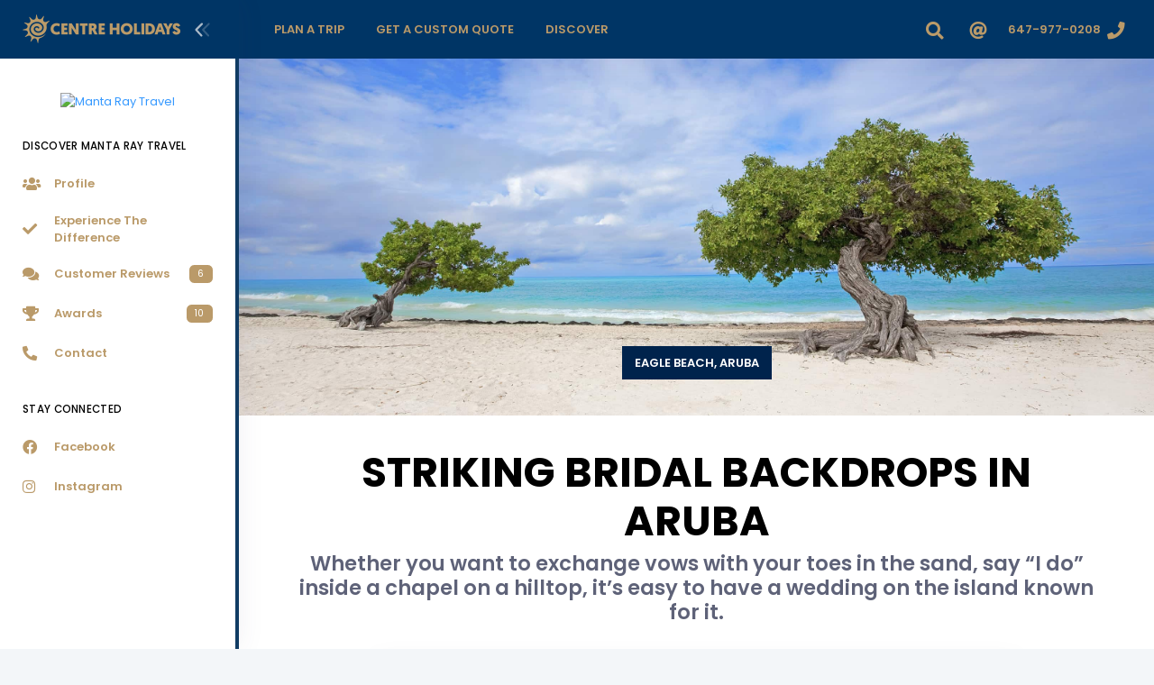

--- FILE ---
content_type: text/html; charset=utf-8
request_url: https://www.google.com/recaptcha/api2/aframe
body_size: 268
content:
<!DOCTYPE HTML><html><head><meta http-equiv="content-type" content="text/html; charset=UTF-8"></head><body><script nonce="ZUJC-J0E5C1y6knf2Y2t7Q">/** Anti-fraud and anti-abuse applications only. See google.com/recaptcha */ try{var clients={'sodar':'https://pagead2.googlesyndication.com/pagead/sodar?'};window.addEventListener("message",function(a){try{if(a.source===window.parent){var b=JSON.parse(a.data);var c=clients[b['id']];if(c){var d=document.createElement('img');d.src=c+b['params']+'&rc='+(localStorage.getItem("rc::a")?sessionStorage.getItem("rc::b"):"");window.document.body.appendChild(d);sessionStorage.setItem("rc::e",parseInt(sessionStorage.getItem("rc::e")||0)+1);localStorage.setItem("rc::h",'1769223179760');}}}catch(b){}});window.parent.postMessage("_grecaptcha_ready", "*");}catch(b){}</script></body></html>

--- FILE ---
content_type: text/css
request_url: https://mantaraytravel.centreholidays.com/metronic/v728/demo1/assets/css/themes/layout/header/menu/light.css
body_size: 2075
content:
@media (min-width: 992px) {
  .header-menu .menu-nav > .menu-item > .menu-link {
    background-color: none;
  }
  .header-menu .menu-nav > .menu-item > .menu-link .menu-icon.svg-icon svg g [fill] {
    -webkit-transition: fill 0.3s ease;
    transition: fill 0.3s ease;
  }
  .header-menu .menu-nav > .menu-item > .menu-link .menu-icon.svg-icon svg:hover g [fill] {
    -webkit-transition: fill 0.3s ease;
    transition: fill 0.3s ease;
  }
  .header-menu .menu-nav > .menu-item > .menu-link .menu-bullet.menu-bullet-dot > span {
    background-color: #B5B5C3;
  }
  .header-menu .menu-nav > .menu-item > .menu-link .menu-bullet.menu-bullet-line > span {
    background-color: #B5B5C3;
  }
  .header-menu .menu-nav > .menu-item > .menu-link .menu-text {
    color: #3F4254;
  }
  .header-menu .menu-nav > .menu-item > .menu-link .menu-arrow {
    color: #B5B5C3;
  }
  .header-menu .menu-nav > .menu-item.menu-item-active > .menu-link {
    background-color: none;
  }
  .header-menu .menu-nav > .menu-item.menu-item-active > .menu-link .menu-icon.svg-icon svg g [fill] {
    -webkit-transition: fill 0.3s ease;
    transition: fill 0.3s ease;
  }
  .header-menu .menu-nav > .menu-item.menu-item-active > .menu-link .menu-icon.svg-icon svg:hover g [fill] {
    -webkit-transition: fill 0.3s ease;
    transition: fill 0.3s ease;
  }
  .header-menu .menu-nav > .menu-item.menu-item-active > .menu-link .menu-bullet.menu-bullet-dot > span {
    background-color: #3699FF;
  }
  .header-menu .menu-nav > .menu-item.menu-item-active > .menu-link .menu-bullet.menu-bullet-line > span {
    background-color: #3699FF;
  }
  .header-menu .menu-nav > .menu-item.menu-item-active > .menu-link .menu-text {
    color: #3699FF;
  }
  .header-menu .menu-nav > .menu-item.menu-item-active > .menu-link > .menu-arrow {
    color: #3699FF;
  }
  .header-menu .menu-nav > .menu-item.menu-item-here > .menu-link {
    background-color: none;
  }
  .header-menu .menu-nav > .menu-item.menu-item-here > .menu-link .menu-icon.svg-icon svg g [fill] {
    -webkit-transition: fill 0.3s ease;
    transition: fill 0.3s ease;
  }
  .header-menu .menu-nav > .menu-item.menu-item-here > .menu-link .menu-icon.svg-icon svg:hover g [fill] {
    -webkit-transition: fill 0.3s ease;
    transition: fill 0.3s ease;
  }
  .header-menu .menu-nav > .menu-item.menu-item-here > .menu-link .menu-bullet.menu-bullet-dot > span {
    background-color: #3699FF;
  }
  .header-menu .menu-nav > .menu-item.menu-item-here > .menu-link .menu-bullet.menu-bullet-line > span {
    background-color: #3699FF;
  }
  .header-menu .menu-nav > .menu-item.menu-item-here > .menu-link .menu-text {
    color: #3699FF;
  }
  .header-menu .menu-nav > .menu-item.menu-item-here > .menu-link > .menu-arrow {
    color: #3699FF;
  }
  .header-menu .menu-nav > .menu-item:hover:not(.menu-item-here):not(.menu-item-active) > .menu-link, .header-menu .menu-nav > .menu-item.menu-item-hover:not(.menu-item-here):not(.menu-item-active) > .menu-link {
    background-color: none;
  }
  .header-menu .menu-nav > .menu-item:hover:not(.menu-item-here):not(.menu-item-active) > .menu-link .menu-icon.svg-icon svg g [fill], .header-menu .menu-nav > .menu-item.menu-item-hover:not(.menu-item-here):not(.menu-item-active) > .menu-link .menu-icon.svg-icon svg g [fill] {
    -webkit-transition: fill 0.3s ease;
    transition: fill 0.3s ease;
  }
  .header-menu .menu-nav > .menu-item:hover:not(.menu-item-here):not(.menu-item-active) > .menu-link .menu-icon.svg-icon svg:hover g [fill], .header-menu .menu-nav > .menu-item.menu-item-hover:not(.menu-item-here):not(.menu-item-active) > .menu-link .menu-icon.svg-icon svg:hover g [fill] {
    -webkit-transition: fill 0.3s ease;
    transition: fill 0.3s ease;
  }
  .header-menu .menu-nav > .menu-item:hover:not(.menu-item-here):not(.menu-item-active) > .menu-link .menu-bullet.menu-bullet-dot > span, .header-menu .menu-nav > .menu-item.menu-item-hover:not(.menu-item-here):not(.menu-item-active) > .menu-link .menu-bullet.menu-bullet-dot > span {
    background-color: #3699FF;
  }
  .header-menu .menu-nav > .menu-item:hover:not(.menu-item-here):not(.menu-item-active) > .menu-link .menu-bullet.menu-bullet-line > span, .header-menu .menu-nav > .menu-item.menu-item-hover:not(.menu-item-here):not(.menu-item-active) > .menu-link .menu-bullet.menu-bullet-line > span {
    background-color: #3699FF;
  }
  .header-menu .menu-nav > .menu-item:hover:not(.menu-item-here):not(.menu-item-active) > .menu-link .menu-text, .header-menu .menu-nav > .menu-item.menu-item-hover:not(.menu-item-here):not(.menu-item-active) > .menu-link .menu-text {
    color: #3699FF;
  }
  .header-menu .menu-nav > .menu-item:hover:not(.menu-item-here):not(.menu-item-active) > .menu-link > .menu-arrow, .header-menu .menu-nav > .menu-item.menu-item-hover:not(.menu-item-here):not(.menu-item-active) > .menu-link > .menu-arrow {
    color: #3699FF;
  }
  .header-menu .menu-nav > .menu-item .menu-submenu {
    background-color: #ffffff;
    -webkit-box-shadow: 0px 15px 50px 0px rgba(82, 63, 105, 0.15);
    box-shadow: 0px 15px 50px 0px rgba(82, 63, 105, 0.15);
  }
  .header-menu .menu-nav > .menu-item .menu-submenu > .menu-subnav > .menu-item > .menu-link .menu-icon {
    color: #B5B5C3;
  }
  .header-menu .menu-nav > .menu-item .menu-submenu > .menu-subnav > .menu-item > .menu-link .menu-icon.svg-icon svg g [fill] {
    -webkit-transition: fill 0.3s ease;
    transition: fill 0.3s ease;
    fill: #B5B5C3;
  }
  .header-menu .menu-nav > .menu-item .menu-submenu > .menu-subnav > .menu-item > .menu-link .menu-icon.svg-icon svg:hover g [fill] {
    -webkit-transition: fill 0.3s ease;
    transition: fill 0.3s ease;
  }
  .header-menu .menu-nav > .menu-item .menu-submenu > .menu-subnav > .menu-item > .menu-link .menu-bullet.menu-bullet-dot > span {
    background-color: #B5B5C3;
  }
  .header-menu .menu-nav > .menu-item .menu-submenu > .menu-subnav > .menu-item > .menu-link .menu-bullet.menu-bullet-line > span {
    background-color: #B5B5C3;
  }
  .header-menu .menu-nav > .menu-item .menu-submenu > .menu-subnav > .menu-item > .menu-link .menu-text {
    color: #3F4254;
  }
  .header-menu .menu-nav > .menu-item .menu-submenu > .menu-subnav > .menu-item > .menu-link .menu-arrow {
    color: #B5B5C3;
  }
  .header-menu .menu-nav > .menu-item .menu-submenu > .menu-subnav > .menu-item.menu-item-active > .menu-link {
    background-color: #F3F6F9;
  }
  .header-menu .menu-nav > .menu-item .menu-submenu > .menu-subnav > .menu-item.menu-item-active > .menu-link .menu-icon {
    color: #3699FF;
  }
  .header-menu .menu-nav > .menu-item .menu-submenu > .menu-subnav > .menu-item.menu-item-active > .menu-link .menu-icon.svg-icon svg g [fill] {
    -webkit-transition: fill 0.3s ease;
    transition: fill 0.3s ease;
    fill: #3699FF;
  }
  .header-menu .menu-nav > .menu-item .menu-submenu > .menu-subnav > .menu-item.menu-item-active > .menu-link .menu-icon.svg-icon svg:hover g [fill] {
    -webkit-transition: fill 0.3s ease;
    transition: fill 0.3s ease;
  }
  .header-menu .menu-nav > .menu-item .menu-submenu > .menu-subnav > .menu-item.menu-item-active > .menu-link .menu-bullet.menu-bullet-dot > span {
    background-color: #3699FF;
  }
  .header-menu .menu-nav > .menu-item .menu-submenu > .menu-subnav > .menu-item.menu-item-active > .menu-link .menu-bullet.menu-bullet-line > span {
    background-color: #3699FF;
  }
  .header-menu .menu-nav > .menu-item .menu-submenu > .menu-subnav > .menu-item.menu-item-active > .menu-link .menu-text {
    color: #3699FF;
  }
  .header-menu .menu-nav > .menu-item .menu-submenu > .menu-subnav > .menu-item.menu-item-active > .menu-link > .menu-arrow {
    color: #3699FF;
  }
  .header-menu .menu-nav > .menu-item .menu-submenu > .menu-subnav > .menu-item.menu-item-here > .menu-link {
    background-color: #F3F6F9;
  }
  .header-menu .menu-nav > .menu-item .menu-submenu > .menu-subnav > .menu-item.menu-item-here > .menu-link .menu-icon {
    color: #3699FF;
  }
  .header-menu .menu-nav > .menu-item .menu-submenu > .menu-subnav > .menu-item.menu-item-here > .menu-link .menu-icon.svg-icon svg g [fill] {
    -webkit-transition: fill 0.3s ease;
    transition: fill 0.3s ease;
    fill: #3699FF;
  }
  .header-menu .menu-nav > .menu-item .menu-submenu > .menu-subnav > .menu-item.menu-item-here > .menu-link .menu-icon.svg-icon svg:hover g [fill] {
    -webkit-transition: fill 0.3s ease;
    transition: fill 0.3s ease;
  }
  .header-menu .menu-nav > .menu-item .menu-submenu > .menu-subnav > .menu-item.menu-item-here > .menu-link .menu-bullet.menu-bullet-dot > span {
    background-color: #3699FF;
  }
  .header-menu .menu-nav > .menu-item .menu-submenu > .menu-subnav > .menu-item.menu-item-here > .menu-link .menu-bullet.menu-bullet-line > span {
    background-color: #3699FF;
  }
  .header-menu .menu-nav > .menu-item .menu-submenu > .menu-subnav > .menu-item.menu-item-here > .menu-link .menu-text {
    color: #3699FF;
  }
  .header-menu .menu-nav > .menu-item .menu-submenu > .menu-subnav > .menu-item.menu-item-here > .menu-link > .menu-arrow {
    color: #3699FF;
  }
  .header-menu .menu-nav > .menu-item .menu-submenu > .menu-subnav > .menu-item:hover:not(.menu-item-here):not(.menu-item-active) > .menu-link, .header-menu .menu-nav > .menu-item .menu-submenu > .menu-subnav > .menu-item.menu-item-hover:not(.menu-item-here):not(.menu-item-active) > .menu-link {
    background-color: #F3F6F9;
  }
  .header-menu .menu-nav > .menu-item .menu-submenu > .menu-subnav > .menu-item:hover:not(.menu-item-here):not(.menu-item-active) > .menu-link .menu-icon, .header-menu .menu-nav > .menu-item .menu-submenu > .menu-subnav > .menu-item.menu-item-hover:not(.menu-item-here):not(.menu-item-active) > .menu-link .menu-icon {
    color: #3699FF;
  }
  .header-menu .menu-nav > .menu-item .menu-submenu > .menu-subnav > .menu-item:hover:not(.menu-item-here):not(.menu-item-active) > .menu-link .menu-icon.svg-icon svg g [fill], .header-menu .menu-nav > .menu-item .menu-submenu > .menu-subnav > .menu-item.menu-item-hover:not(.menu-item-here):not(.menu-item-active) > .menu-link .menu-icon.svg-icon svg g [fill] {
    -webkit-transition: fill 0.3s ease;
    transition: fill 0.3s ease;
    fill: #3699FF;
  }
  .header-menu .menu-nav > .menu-item .menu-submenu > .menu-subnav > .menu-item:hover:not(.menu-item-here):not(.menu-item-active) > .menu-link .menu-icon.svg-icon svg:hover g [fill], .header-menu .menu-nav > .menu-item .menu-submenu > .menu-subnav > .menu-item.menu-item-hover:not(.menu-item-here):not(.menu-item-active) > .menu-link .menu-icon.svg-icon svg:hover g [fill] {
    -webkit-transition: fill 0.3s ease;
    transition: fill 0.3s ease;
  }
  .header-menu .menu-nav > .menu-item .menu-submenu > .menu-subnav > .menu-item:hover:not(.menu-item-here):not(.menu-item-active) > .menu-link .menu-bullet.menu-bullet-dot > span, .header-menu .menu-nav > .menu-item .menu-submenu > .menu-subnav > .menu-item.menu-item-hover:not(.menu-item-here):not(.menu-item-active) > .menu-link .menu-bullet.menu-bullet-dot > span {
    background-color: #3699FF;
  }
  .header-menu .menu-nav > .menu-item .menu-submenu > .menu-subnav > .menu-item:hover:not(.menu-item-here):not(.menu-item-active) > .menu-link .menu-bullet.menu-bullet-line > span, .header-menu .menu-nav > .menu-item .menu-submenu > .menu-subnav > .menu-item.menu-item-hover:not(.menu-item-here):not(.menu-item-active) > .menu-link .menu-bullet.menu-bullet-line > span {
    background-color: #3699FF;
  }
  .header-menu .menu-nav > .menu-item .menu-submenu > .menu-subnav > .menu-item:hover:not(.menu-item-here):not(.menu-item-active) > .menu-link .menu-text, .header-menu .menu-nav > .menu-item .menu-submenu > .menu-subnav > .menu-item.menu-item-hover:not(.menu-item-here):not(.menu-item-active) > .menu-link .menu-text {
    color: #3699FF;
  }
  .header-menu .menu-nav > .menu-item .menu-submenu > .menu-subnav > .menu-item:hover:not(.menu-item-here):not(.menu-item-active) > .menu-link > .menu-arrow, .header-menu .menu-nav > .menu-item .menu-submenu > .menu-subnav > .menu-item.menu-item-hover:not(.menu-item-here):not(.menu-item-active) > .menu-link > .menu-arrow {
    color: #3699FF;
  }
  .header-menu .menu-nav > .menu-item .menu-submenu > .menu-subnav .menu-content > .menu-item {
    border-right: 1px solid #EBEDF3;
  }
  .header-menu .menu-nav > .menu-item .menu-submenu > .menu-subnav .menu-content .menu-heading > .menu-text {
    color: #181C32;
  }
  .header-menu .menu-nav > .menu-item .menu-submenu > .menu-subnav .menu-content .menu-heading > .menu-icon {
    color: #B5B5C3;
  }
  .header-menu .menu-nav > .menu-item .menu-submenu > .menu-subnav .menu-content .menu-inner > .menu-item > .menu-link .menu-icon {
    color: #B5B5C3;
  }
  .header-menu .menu-nav > .menu-item .menu-submenu > .menu-subnav .menu-content .menu-inner > .menu-item > .menu-link .menu-icon.svg-icon svg g [fill] {
    -webkit-transition: fill 0.3s ease;
    transition: fill 0.3s ease;
    fill: #B5B5C3;
  }
  .header-menu .menu-nav > .menu-item .menu-submenu > .menu-subnav .menu-content .menu-inner > .menu-item > .menu-link .menu-icon.svg-icon svg:hover g [fill] {
    -webkit-transition: fill 0.3s ease;
    transition: fill 0.3s ease;
  }
  .header-menu .menu-nav > .menu-item .menu-submenu > .menu-subnav .menu-content .menu-inner > .menu-item > .menu-link .menu-bullet.menu-bullet-dot > span {
    background-color: #B5B5C3;
  }
  .header-menu .menu-nav > .menu-item .menu-submenu > .menu-subnav .menu-content .menu-inner > .menu-item > .menu-link .menu-bullet.menu-bullet-line > span {
    background-color: #B5B5C3;
  }
  .header-menu .menu-nav > .menu-item .menu-submenu > .menu-subnav .menu-content .menu-inner > .menu-item > .menu-link .menu-text {
    color: #3F4254;
  }
  .header-menu .menu-nav > .menu-item .menu-submenu > .menu-subnav .menu-content .menu-inner > .menu-item > .menu-link .menu-arrow {
    color: #B5B5C3;
  }
  .header-menu .menu-nav > .menu-item .menu-submenu > .menu-subnav .menu-content .menu-inner > .menu-item.menu-item-active > .menu-link {
    background-color: #F3F6F9;
  }
  .header-menu .menu-nav > .menu-item .menu-submenu > .menu-subnav .menu-content .menu-inner > .menu-item.menu-item-active > .menu-link .menu-icon {
    color: #3699FF;
  }
  .header-menu .menu-nav > .menu-item .menu-submenu > .menu-subnav .menu-content .menu-inner > .menu-item.menu-item-active > .menu-link .menu-icon.svg-icon svg g [fill] {
    -webkit-transition: fill 0.3s ease;
    transition: fill 0.3s ease;
    fill: #3699FF;
  }
  .header-menu .menu-nav > .menu-item .menu-submenu > .menu-subnav .menu-content .menu-inner > .menu-item.menu-item-active > .menu-link .menu-icon.svg-icon svg:hover g [fill] {
    -webkit-transition: fill 0.3s ease;
    transition: fill 0.3s ease;
  }
  .header-menu .menu-nav > .menu-item .menu-submenu > .menu-subnav .menu-content .menu-inner > .menu-item.menu-item-active > .menu-link .menu-bullet.menu-bullet-dot > span {
    background-color: #3699FF;
  }
  .header-menu .menu-nav > .menu-item .menu-submenu > .menu-subnav .menu-content .menu-inner > .menu-item.menu-item-active > .menu-link .menu-bullet.menu-bullet-line > span {
    background-color: #3699FF;
  }
  .header-menu .menu-nav > .menu-item .menu-submenu > .menu-subnav .menu-content .menu-inner > .menu-item.menu-item-active > .menu-link .menu-text {
    color: #3699FF;
  }
  .header-menu .menu-nav > .menu-item .menu-submenu > .menu-subnav .menu-content .menu-inner > .menu-item.menu-item-active > .menu-link > .menu-arrow {
    color: #3699FF;
  }
  .header-menu .menu-nav > .menu-item .menu-submenu > .menu-subnav .menu-content .menu-inner > .menu-item.menu-item-here > .menu-link {
    background-color: #F3F6F9;
  }
  .header-menu .menu-nav > .menu-item .menu-submenu > .menu-subnav .menu-content .menu-inner > .menu-item.menu-item-here > .menu-link .menu-icon {
    color: #3699FF;
  }
  .header-menu .menu-nav > .menu-item .menu-submenu > .menu-subnav .menu-content .menu-inner > .menu-item.menu-item-here > .menu-link .menu-icon.svg-icon svg g [fill] {
    -webkit-transition: fill 0.3s ease;
    transition: fill 0.3s ease;
    fill: #3699FF;
  }
  .header-menu .menu-nav > .menu-item .menu-submenu > .menu-subnav .menu-content .menu-inner > .menu-item.menu-item-here > .menu-link .menu-icon.svg-icon svg:hover g [fill] {
    -webkit-transition: fill 0.3s ease;
    transition: fill 0.3s ease;
  }
  .header-menu .menu-nav > .menu-item .menu-submenu > .menu-subnav .menu-content .menu-inner > .menu-item.menu-item-here > .menu-link .menu-bullet.menu-bullet-dot > span {
    background-color: #3699FF;
  }
  .header-menu .menu-nav > .menu-item .menu-submenu > .menu-subnav .menu-content .menu-inner > .menu-item.menu-item-here > .menu-link .menu-bullet.menu-bullet-line > span {
    background-color: #3699FF;
  }
  .header-menu .menu-nav > .menu-item .menu-submenu > .menu-subnav .menu-content .menu-inner > .menu-item.menu-item-here > .menu-link .menu-text {
    color: #3699FF;
  }
  .header-menu .menu-nav > .menu-item .menu-submenu > .menu-subnav .menu-content .menu-inner > .menu-item.menu-item-here > .menu-link > .menu-arrow {
    color: #3699FF;
  }
  .header-menu .menu-nav > .menu-item .menu-submenu > .menu-subnav .menu-content .menu-inner > .menu-item:hover:not(.menu-item-here):not(.menu-item-active) > .menu-link, .header-menu .menu-nav > .menu-item .menu-submenu > .menu-subnav .menu-content .menu-inner > .menu-item.menu-item-hover:not(.menu-item-here):not(.menu-item-active) > .menu-link {
    background-color: #F3F6F9;
  }
  .header-menu .menu-nav > .menu-item .menu-submenu > .menu-subnav .menu-content .menu-inner > .menu-item:hover:not(.menu-item-here):not(.menu-item-active) > .menu-link .menu-icon, .header-menu .menu-nav > .menu-item .menu-submenu > .menu-subnav .menu-content .menu-inner > .menu-item.menu-item-hover:not(.menu-item-here):not(.menu-item-active) > .menu-link .menu-icon {
    color: #3699FF;
  }
  .header-menu .menu-nav > .menu-item .menu-submenu > .menu-subnav .menu-content .menu-inner > .menu-item:hover:not(.menu-item-here):not(.menu-item-active) > .menu-link .menu-icon.svg-icon svg g [fill], .header-menu .menu-nav > .menu-item .menu-submenu > .menu-subnav .menu-content .menu-inner > .menu-item.menu-item-hover:not(.menu-item-here):not(.menu-item-active) > .menu-link .menu-icon.svg-icon svg g [fill] {
    -webkit-transition: fill 0.3s ease;
    transition: fill 0.3s ease;
    fill: #3699FF;
  }
  .header-menu .menu-nav > .menu-item .menu-submenu > .menu-subnav .menu-content .menu-inner > .menu-item:hover:not(.menu-item-here):not(.menu-item-active) > .menu-link .menu-icon.svg-icon svg:hover g [fill], .header-menu .menu-nav > .menu-item .menu-submenu > .menu-subnav .menu-content .menu-inner > .menu-item.menu-item-hover:not(.menu-item-here):not(.menu-item-active) > .menu-link .menu-icon.svg-icon svg:hover g [fill] {
    -webkit-transition: fill 0.3s ease;
    transition: fill 0.3s ease;
  }
  .header-menu .menu-nav > .menu-item .menu-submenu > .menu-subnav .menu-content .menu-inner > .menu-item:hover:not(.menu-item-here):not(.menu-item-active) > .menu-link .menu-bullet.menu-bullet-dot > span, .header-menu .menu-nav > .menu-item .menu-submenu > .menu-subnav .menu-content .menu-inner > .menu-item.menu-item-hover:not(.menu-item-here):not(.menu-item-active) > .menu-link .menu-bullet.menu-bullet-dot > span {
    background-color: #3699FF;
  }
  .header-menu .menu-nav > .menu-item .menu-submenu > .menu-subnav .menu-content .menu-inner > .menu-item:hover:not(.menu-item-here):not(.menu-item-active) > .menu-link .menu-bullet.menu-bullet-line > span, .header-menu .menu-nav > .menu-item .menu-submenu > .menu-subnav .menu-content .menu-inner > .menu-item.menu-item-hover:not(.menu-item-here):not(.menu-item-active) > .menu-link .menu-bullet.menu-bullet-line > span {
    background-color: #3699FF;
  }
  .header-menu .menu-nav > .menu-item .menu-submenu > .menu-subnav .menu-content .menu-inner > .menu-item:hover:not(.menu-item-here):not(.menu-item-active) > .menu-link .menu-text, .header-menu .menu-nav > .menu-item .menu-submenu > .menu-subnav .menu-content .menu-inner > .menu-item.menu-item-hover:not(.menu-item-here):not(.menu-item-active) > .menu-link .menu-text {
    color: #3699FF;
  }
  .header-menu .menu-nav > .menu-item .menu-submenu > .menu-subnav .menu-content .menu-inner > .menu-item:hover:not(.menu-item-here):not(.menu-item-active) > .menu-link > .menu-arrow, .header-menu .menu-nav > .menu-item .menu-submenu > .menu-subnav .menu-content .menu-inner > .menu-item.menu-item-hover:not(.menu-item-here):not(.menu-item-active) > .menu-link > .menu-arrow {
    color: #3699FF;
  }
}
@media (max-width: 991.98px) {
  .header-menu-mobile {
    background-color: #ffffff;
  }
  .header-menu-mobile .menu-nav > .menu-item > .menu-heading .menu-text,
.header-menu-mobile .menu-nav > .menu-item > .menu-link .menu-text {
    color: #3F4254;
  }
  .header-menu-mobile .menu-nav > .menu-item > .menu-heading .menu-icon,
.header-menu-mobile .menu-nav > .menu-item > .menu-link .menu-icon {
    color: #B5B5C3;
  }
  .header-menu-mobile .menu-nav > .menu-item > .menu-heading .menu-icon.svg-icon svg g [fill],
.header-menu-mobile .menu-nav > .menu-item > .menu-link .menu-icon.svg-icon svg g [fill] {
    -webkit-transition: fill 0.3s ease;
    transition: fill 0.3s ease;
    fill: #B5B5C3;
  }
  .header-menu-mobile .menu-nav > .menu-item > .menu-heading .menu-icon.svg-icon svg:hover g [fill],
.header-menu-mobile .menu-nav > .menu-item > .menu-link .menu-icon.svg-icon svg:hover g [fill] {
    -webkit-transition: fill 0.3s ease;
    transition: fill 0.3s ease;
  }
  .header-menu-mobile .menu-nav > .menu-item > .menu-heading .menu-bullet.menu-bullet-dot > span,
.header-menu-mobile .menu-nav > .menu-item > .menu-link .menu-bullet.menu-bullet-dot > span {
    background-color: #B5B5C3;
  }
  .header-menu-mobile .menu-nav > .menu-item > .menu-heading .menu-bullet.menu-bullet-line > span,
.header-menu-mobile .menu-nav > .menu-item > .menu-link .menu-bullet.menu-bullet-line > span {
    background-color: #B5B5C3;
  }
  .header-menu-mobile .menu-nav > .menu-item > .menu-heading .menu-arrow,
.header-menu-mobile .menu-nav > .menu-item > .menu-link .menu-arrow {
    color: #B5B5C3;
  }
  .header-menu-mobile .menu-nav > .menu-item.menu-item-open {
    -webkit-transition: background-color 0.3s;
    transition: background-color 0.3s;
  }
  .header-menu-mobile .menu-nav > .menu-item.menu-item-open > .menu-heading,
.header-menu-mobile .menu-nav > .menu-item.menu-item-open > .menu-link {
    background-color: #F3F6F9;
  }
  .header-menu-mobile .menu-nav > .menu-item.menu-item-open > .menu-heading .menu-text,
.header-menu-mobile .menu-nav > .menu-item.menu-item-open > .menu-link .menu-text {
    color: #3699FF;
  }
  .header-menu-mobile .menu-nav > .menu-item.menu-item-open > .menu-heading .menu-icon,
.header-menu-mobile .menu-nav > .menu-item.menu-item-open > .menu-link .menu-icon {
    color: #3699FF;
  }
  .header-menu-mobile .menu-nav > .menu-item.menu-item-open > .menu-heading .menu-icon.svg-icon svg g [fill],
.header-menu-mobile .menu-nav > .menu-item.menu-item-open > .menu-link .menu-icon.svg-icon svg g [fill] {
    -webkit-transition: fill 0.3s ease;
    transition: fill 0.3s ease;
    fill: #3699FF;
  }
  .header-menu-mobile .menu-nav > .menu-item.menu-item-open > .menu-heading .menu-icon.svg-icon svg:hover g [fill],
.header-menu-mobile .menu-nav > .menu-item.menu-item-open > .menu-link .menu-icon.svg-icon svg:hover g [fill] {
    -webkit-transition: fill 0.3s ease;
    transition: fill 0.3s ease;
  }
  .header-menu-mobile .menu-nav > .menu-item.menu-item-open > .menu-heading .menu-bullet.menu-bullet-dot > span,
.header-menu-mobile .menu-nav > .menu-item.menu-item-open > .menu-link .menu-bullet.menu-bullet-dot > span {
    background-color: #3699FF;
  }
  .header-menu-mobile .menu-nav > .menu-item.menu-item-open > .menu-heading .menu-bullet.menu-bullet-line > span,
.header-menu-mobile .menu-nav > .menu-item.menu-item-open > .menu-link .menu-bullet.menu-bullet-line > span {
    background-color: #3699FF;
  }
  .header-menu-mobile .menu-nav > .menu-item.menu-item-open > .menu-heading .menu-arrow,
.header-menu-mobile .menu-nav > .menu-item.menu-item-open > .menu-link .menu-arrow {
    color: #3699FF;
  }
  .header-menu-mobile .menu-nav > .menu-item.menu-item-here {
    -webkit-transition: background-color 0.3s;
    transition: background-color 0.3s;
  }
  .header-menu-mobile .menu-nav > .menu-item.menu-item-here > .menu-heading,
.header-menu-mobile .menu-nav > .menu-item.menu-item-here > .menu-link {
    background-color: #F3F6F9;
  }
  .header-menu-mobile .menu-nav > .menu-item.menu-item-here > .menu-heading .menu-text,
.header-menu-mobile .menu-nav > .menu-item.menu-item-here > .menu-link .menu-text {
    color: #3699FF;
  }
  .header-menu-mobile .menu-nav > .menu-item.menu-item-here > .menu-heading .menu-icon,
.header-menu-mobile .menu-nav > .menu-item.menu-item-here > .menu-link .menu-icon {
    color: #3699FF;
  }
  .header-menu-mobile .menu-nav > .menu-item.menu-item-here > .menu-heading .menu-icon.svg-icon svg g [fill],
.header-menu-mobile .menu-nav > .menu-item.menu-item-here > .menu-link .menu-icon.svg-icon svg g [fill] {
    -webkit-transition: fill 0.3s ease;
    transition: fill 0.3s ease;
    fill: #3699FF;
  }
  .header-menu-mobile .menu-nav > .menu-item.menu-item-here > .menu-heading .menu-icon.svg-icon svg:hover g [fill],
.header-menu-mobile .menu-nav > .menu-item.menu-item-here > .menu-link .menu-icon.svg-icon svg:hover g [fill] {
    -webkit-transition: fill 0.3s ease;
    transition: fill 0.3s ease;
  }
  .header-menu-mobile .menu-nav > .menu-item.menu-item-here > .menu-heading .menu-bullet.menu-bullet-dot > span,
.header-menu-mobile .menu-nav > .menu-item.menu-item-here > .menu-link .menu-bullet.menu-bullet-dot > span {
    background-color: #3699FF;
  }
  .header-menu-mobile .menu-nav > .menu-item.menu-item-here > .menu-heading .menu-bullet.menu-bullet-line > span,
.header-menu-mobile .menu-nav > .menu-item.menu-item-here > .menu-link .menu-bullet.menu-bullet-line > span {
    background-color: #3699FF;
  }
  .header-menu-mobile .menu-nav > .menu-item.menu-item-here > .menu-heading .menu-arrow,
.header-menu-mobile .menu-nav > .menu-item.menu-item-here > .menu-link .menu-arrow {
    color: #3699FF;
  }
  .header-menu-mobile .menu-nav > .menu-item.menu-item-active {
    -webkit-transition: background-color 0.3s;
    transition: background-color 0.3s;
  }
  .header-menu-mobile .menu-nav > .menu-item.menu-item-active > .menu-heading,
.header-menu-mobile .menu-nav > .menu-item.menu-item-active > .menu-link {
    background-color: #F3F6F9;
  }
  .header-menu-mobile .menu-nav > .menu-item.menu-item-active > .menu-heading .menu-text,
.header-menu-mobile .menu-nav > .menu-item.menu-item-active > .menu-link .menu-text {
    color: #3699FF;
  }
  .header-menu-mobile .menu-nav > .menu-item.menu-item-active > .menu-heading .menu-icon,
.header-menu-mobile .menu-nav > .menu-item.menu-item-active > .menu-link .menu-icon {
    color: #3699FF;
  }
  .header-menu-mobile .menu-nav > .menu-item.menu-item-active > .menu-heading .menu-icon.svg-icon svg g [fill],
.header-menu-mobile .menu-nav > .menu-item.menu-item-active > .menu-link .menu-icon.svg-icon svg g [fill] {
    -webkit-transition: fill 0.3s ease;
    transition: fill 0.3s ease;
    fill: #3699FF;
  }
  .header-menu-mobile .menu-nav > .menu-item.menu-item-active > .menu-heading .menu-icon.svg-icon svg:hover g [fill],
.header-menu-mobile .menu-nav > .menu-item.menu-item-active > .menu-link .menu-icon.svg-icon svg:hover g [fill] {
    -webkit-transition: fill 0.3s ease;
    transition: fill 0.3s ease;
  }
  .header-menu-mobile .menu-nav > .menu-item.menu-item-active > .menu-heading .menu-bullet.menu-bullet-dot > span,
.header-menu-mobile .menu-nav > .menu-item.menu-item-active > .menu-link .menu-bullet.menu-bullet-dot > span {
    background-color: #3699FF;
  }
  .header-menu-mobile .menu-nav > .menu-item.menu-item-active > .menu-heading .menu-bullet.menu-bullet-line > span,
.header-menu-mobile .menu-nav > .menu-item.menu-item-active > .menu-link .menu-bullet.menu-bullet-line > span {
    background-color: #3699FF;
  }
  .header-menu-mobile .menu-nav > .menu-item.menu-item-active > .menu-heading .menu-arrow,
.header-menu-mobile .menu-nav > .menu-item.menu-item-active > .menu-link .menu-arrow {
    color: #3699FF;
  }
  .header-menu-mobile .menu-nav > .menu-item:not(.menu-item-parent):not(.menu-item-open):not(.menu-item-here):not(.menu-item-active):hover {
    -webkit-transition: background-color 0.3s;
    transition: background-color 0.3s;
  }
  .header-menu-mobile .menu-nav > .menu-item:not(.menu-item-parent):not(.menu-item-open):not(.menu-item-here):not(.menu-item-active):hover > .menu-heading,
.header-menu-mobile .menu-nav > .menu-item:not(.menu-item-parent):not(.menu-item-open):not(.menu-item-here):not(.menu-item-active):hover > .menu-link {
    background-color: #F3F6F9;
  }
  .header-menu-mobile .menu-nav > .menu-item:not(.menu-item-parent):not(.menu-item-open):not(.menu-item-here):not(.menu-item-active):hover > .menu-heading .menu-text,
.header-menu-mobile .menu-nav > .menu-item:not(.menu-item-parent):not(.menu-item-open):not(.menu-item-here):not(.menu-item-active):hover > .menu-link .menu-text {
    color: #3699FF;
  }
  .header-menu-mobile .menu-nav > .menu-item:not(.menu-item-parent):not(.menu-item-open):not(.menu-item-here):not(.menu-item-active):hover > .menu-heading .menu-icon,
.header-menu-mobile .menu-nav > .menu-item:not(.menu-item-parent):not(.menu-item-open):not(.menu-item-here):not(.menu-item-active):hover > .menu-link .menu-icon {
    color: #3699FF;
  }
  .header-menu-mobile .menu-nav > .menu-item:not(.menu-item-parent):not(.menu-item-open):not(.menu-item-here):not(.menu-item-active):hover > .menu-heading .menu-icon.svg-icon svg g [fill],
.header-menu-mobile .menu-nav > .menu-item:not(.menu-item-parent):not(.menu-item-open):not(.menu-item-here):not(.menu-item-active):hover > .menu-link .menu-icon.svg-icon svg g [fill] {
    -webkit-transition: fill 0.3s ease;
    transition: fill 0.3s ease;
    fill: #3699FF;
  }
  .header-menu-mobile .menu-nav > .menu-item:not(.menu-item-parent):not(.menu-item-open):not(.menu-item-here):not(.menu-item-active):hover > .menu-heading .menu-icon.svg-icon svg:hover g [fill],
.header-menu-mobile .menu-nav > .menu-item:not(.menu-item-parent):not(.menu-item-open):not(.menu-item-here):not(.menu-item-active):hover > .menu-link .menu-icon.svg-icon svg:hover g [fill] {
    -webkit-transition: fill 0.3s ease;
    transition: fill 0.3s ease;
  }
  .header-menu-mobile .menu-nav > .menu-item:not(.menu-item-parent):not(.menu-item-open):not(.menu-item-here):not(.menu-item-active):hover > .menu-heading .menu-bullet.menu-bullet-dot > span,
.header-menu-mobile .menu-nav > .menu-item:not(.menu-item-parent):not(.menu-item-open):not(.menu-item-here):not(.menu-item-active):hover > .menu-link .menu-bullet.menu-bullet-dot > span {
    background-color: #3699FF;
  }
  .header-menu-mobile .menu-nav > .menu-item:not(.menu-item-parent):not(.menu-item-open):not(.menu-item-here):not(.menu-item-active):hover > .menu-heading .menu-bullet.menu-bullet-line > span,
.header-menu-mobile .menu-nav > .menu-item:not(.menu-item-parent):not(.menu-item-open):not(.menu-item-here):not(.menu-item-active):hover > .menu-link .menu-bullet.menu-bullet-line > span {
    background-color: #3699FF;
  }
  .header-menu-mobile .menu-nav > .menu-item:not(.menu-item-parent):not(.menu-item-open):not(.menu-item-here):not(.menu-item-active):hover > .menu-heading .menu-arrow,
.header-menu-mobile .menu-nav > .menu-item:not(.menu-item-parent):not(.menu-item-open):not(.menu-item-here):not(.menu-item-active):hover > .menu-link .menu-arrow {
    color: #3699FF;
  }
  .header-menu-mobile .menu-nav > .menu-item > .menu-arrow {
    color: #ffffff;
  }
  .header-menu-mobile .menu-nav > .menu-section .menu-text {
    color: #7E8299;
  }
  .header-menu-mobile .menu-nav > .menu-section .menu-icon {
    color: #B5B5C3;
  }
  .header-menu-mobile .menu-nav > .menu-separator {
    border-bottom: 1px solid #EBEDF3;
  }
  .header-menu-mobile .menu-nav > .menu-item .menu-submenu .menu-item > .menu-heading .menu-text,
.header-menu-mobile .menu-nav > .menu-item .menu-submenu .menu-item > .menu-link .menu-text {
    color: #3F4254;
  }
  .header-menu-mobile .menu-nav > .menu-item .menu-submenu .menu-item > .menu-heading .menu-icon,
.header-menu-mobile .menu-nav > .menu-item .menu-submenu .menu-item > .menu-link .menu-icon {
    color: #B5B5C3;
  }
  .header-menu-mobile .menu-nav > .menu-item .menu-submenu .menu-item > .menu-heading .menu-icon.svg-icon svg g [fill],
.header-menu-mobile .menu-nav > .menu-item .menu-submenu .menu-item > .menu-link .menu-icon.svg-icon svg g [fill] {
    -webkit-transition: fill 0.3s ease;
    transition: fill 0.3s ease;
    fill: #B5B5C3;
  }
  .header-menu-mobile .menu-nav > .menu-item .menu-submenu .menu-item > .menu-heading .menu-icon.svg-icon svg:hover g [fill],
.header-menu-mobile .menu-nav > .menu-item .menu-submenu .menu-item > .menu-link .menu-icon.svg-icon svg:hover g [fill] {
    -webkit-transition: fill 0.3s ease;
    transition: fill 0.3s ease;
  }
  .header-menu-mobile .menu-nav > .menu-item .menu-submenu .menu-item > .menu-heading .menu-bullet.menu-bullet-dot > span,
.header-menu-mobile .menu-nav > .menu-item .menu-submenu .menu-item > .menu-link .menu-bullet.menu-bullet-dot > span {
    background-color: #B5B5C3;
  }
  .header-menu-mobile .menu-nav > .menu-item .menu-submenu .menu-item > .menu-heading .menu-bullet.menu-bullet-line > span,
.header-menu-mobile .menu-nav > .menu-item .menu-submenu .menu-item > .menu-link .menu-bullet.menu-bullet-line > span {
    background-color: #B5B5C3;
  }
  .header-menu-mobile .menu-nav > .menu-item .menu-submenu .menu-item > .menu-heading .menu-arrow,
.header-menu-mobile .menu-nav > .menu-item .menu-submenu .menu-item > .menu-link .menu-arrow {
    color: #B5B5C3;
  }
  .header-menu-mobile .menu-nav > .menu-item .menu-submenu .menu-item.menu-item-open {
    -webkit-transition: background-color 0.3s;
    transition: background-color 0.3s;
  }
  .header-menu-mobile .menu-nav > .menu-item .menu-submenu .menu-item.menu-item-open > .menu-heading,
.header-menu-mobile .menu-nav > .menu-item .menu-submenu .menu-item.menu-item-open > .menu-link {
    background-color: #F3F6F9;
  }
  .header-menu-mobile .menu-nav > .menu-item .menu-submenu .menu-item.menu-item-open > .menu-heading .menu-text,
.header-menu-mobile .menu-nav > .menu-item .menu-submenu .menu-item.menu-item-open > .menu-link .menu-text {
    color: #3699FF;
  }
  .header-menu-mobile .menu-nav > .menu-item .menu-submenu .menu-item.menu-item-open > .menu-heading .menu-icon,
.header-menu-mobile .menu-nav > .menu-item .menu-submenu .menu-item.menu-item-open > .menu-link .menu-icon {
    color: #3699FF;
  }
  .header-menu-mobile .menu-nav > .menu-item .menu-submenu .menu-item.menu-item-open > .menu-heading .menu-icon.svg-icon svg g [fill],
.header-menu-mobile .menu-nav > .menu-item .menu-submenu .menu-item.menu-item-open > .menu-link .menu-icon.svg-icon svg g [fill] {
    -webkit-transition: fill 0.3s ease;
    transition: fill 0.3s ease;
    fill: #3699FF;
  }
  .header-menu-mobile .menu-nav > .menu-item .menu-submenu .menu-item.menu-item-open > .menu-heading .menu-icon.svg-icon svg:hover g [fill],
.header-menu-mobile .menu-nav > .menu-item .menu-submenu .menu-item.menu-item-open > .menu-link .menu-icon.svg-icon svg:hover g [fill] {
    -webkit-transition: fill 0.3s ease;
    transition: fill 0.3s ease;
  }
  .header-menu-mobile .menu-nav > .menu-item .menu-submenu .menu-item.menu-item-open > .menu-heading .menu-bullet.menu-bullet-dot > span,
.header-menu-mobile .menu-nav > .menu-item .menu-submenu .menu-item.menu-item-open > .menu-link .menu-bullet.menu-bullet-dot > span {
    background-color: #3699FF;
  }
  .header-menu-mobile .menu-nav > .menu-item .menu-submenu .menu-item.menu-item-open > .menu-heading .menu-bullet.menu-bullet-line > span,
.header-menu-mobile .menu-nav > .menu-item .menu-submenu .menu-item.menu-item-open > .menu-link .menu-bullet.menu-bullet-line > span {
    background-color: #3699FF;
  }
  .header-menu-mobile .menu-nav > .menu-item .menu-submenu .menu-item.menu-item-open > .menu-heading .menu-arrow,
.header-menu-mobile .menu-nav > .menu-item .menu-submenu .menu-item.menu-item-open > .menu-link .menu-arrow {
    color: #3699FF;
  }
  .header-menu-mobile .menu-nav > .menu-item .menu-submenu .menu-item.menu-item-here {
    -webkit-transition: background-color 0.3s;
    transition: background-color 0.3s;
  }
  .header-menu-mobile .menu-nav > .menu-item .menu-submenu .menu-item.menu-item-here > .menu-heading,
.header-menu-mobile .menu-nav > .menu-item .menu-submenu .menu-item.menu-item-here > .menu-link {
    background-color: #F3F6F9;
  }
  .header-menu-mobile .menu-nav > .menu-item .menu-submenu .menu-item.menu-item-here > .menu-heading .menu-icon.svg-icon svg g [fill],
.header-menu-mobile .menu-nav > .menu-item .menu-submenu .menu-item.menu-item-here > .menu-link .menu-icon.svg-icon svg g [fill] {
    -webkit-transition: fill 0.3s ease;
    transition: fill 0.3s ease;
  }
  .header-menu-mobile .menu-nav > .menu-item .menu-submenu .menu-item.menu-item-here > .menu-heading .menu-icon.svg-icon svg:hover g [fill],
.header-menu-mobile .menu-nav > .menu-item .menu-submenu .menu-item.menu-item-here > .menu-link .menu-icon.svg-icon svg:hover g [fill] {
    -webkit-transition: fill 0.3s ease;
    transition: fill 0.3s ease;
  }
  .header-menu-mobile .menu-nav > .menu-item .menu-submenu .menu-item.menu-item-here > .menu-heading .menu-bullet.menu-bullet-dot > span,
.header-menu-mobile .menu-nav > .menu-item .menu-submenu .menu-item.menu-item-here > .menu-link .menu-bullet.menu-bullet-dot > span {
    background-color: #3699FF;
  }
  .header-menu-mobile .menu-nav > .menu-item .menu-submenu .menu-item.menu-item-here > .menu-heading .menu-bullet.menu-bullet-line > span,
.header-menu-mobile .menu-nav > .menu-item .menu-submenu .menu-item.menu-item-here > .menu-link .menu-bullet.menu-bullet-line > span {
    background-color: #3699FF;
  }
  .header-menu-mobile .menu-nav > .menu-item .menu-submenu .menu-item.menu-item-active {
    -webkit-transition: background-color 0.3s;
    transition: background-color 0.3s;
  }
  .header-menu-mobile .menu-nav > .menu-item .menu-submenu .menu-item.menu-item-active > .menu-heading,
.header-menu-mobile .menu-nav > .menu-item .menu-submenu .menu-item.menu-item-active > .menu-link {
    background-color: #F3F6F9;
  }
  .header-menu-mobile .menu-nav > .menu-item .menu-submenu .menu-item.menu-item-active > .menu-heading .menu-text,
.header-menu-mobile .menu-nav > .menu-item .menu-submenu .menu-item.menu-item-active > .menu-link .menu-text {
    color: #3699FF;
  }
  .header-menu-mobile .menu-nav > .menu-item .menu-submenu .menu-item.menu-item-active > .menu-heading .menu-icon,
.header-menu-mobile .menu-nav > .menu-item .menu-submenu .menu-item.menu-item-active > .menu-link .menu-icon {
    color: #3699FF;
  }
  .header-menu-mobile .menu-nav > .menu-item .menu-submenu .menu-item.menu-item-active > .menu-heading .menu-icon.svg-icon svg g [fill],
.header-menu-mobile .menu-nav > .menu-item .menu-submenu .menu-item.menu-item-active > .menu-link .menu-icon.svg-icon svg g [fill] {
    -webkit-transition: fill 0.3s ease;
    transition: fill 0.3s ease;
    fill: #3699FF;
  }
  .header-menu-mobile .menu-nav > .menu-item .menu-submenu .menu-item.menu-item-active > .menu-heading .menu-icon.svg-icon svg:hover g [fill],
.header-menu-mobile .menu-nav > .menu-item .menu-submenu .menu-item.menu-item-active > .menu-link .menu-icon.svg-icon svg:hover g [fill] {
    -webkit-transition: fill 0.3s ease;
    transition: fill 0.3s ease;
  }
  .header-menu-mobile .menu-nav > .menu-item .menu-submenu .menu-item.menu-item-active > .menu-heading .menu-bullet.menu-bullet-dot > span,
.header-menu-mobile .menu-nav > .menu-item .menu-submenu .menu-item.menu-item-active > .menu-link .menu-bullet.menu-bullet-dot > span {
    background-color: #3699FF;
  }
  .header-menu-mobile .menu-nav > .menu-item .menu-submenu .menu-item.menu-item-active > .menu-heading .menu-bullet.menu-bullet-line > span,
.header-menu-mobile .menu-nav > .menu-item .menu-submenu .menu-item.menu-item-active > .menu-link .menu-bullet.menu-bullet-line > span {
    background-color: #3699FF;
  }
  .header-menu-mobile .menu-nav > .menu-item .menu-submenu .menu-item.menu-item-active > .menu-heading .menu-arrow,
.header-menu-mobile .menu-nav > .menu-item .menu-submenu .menu-item.menu-item-active > .menu-link .menu-arrow {
    color: #3699FF;
  }
  .header-menu-mobile .menu-nav > .menu-item .menu-submenu .menu-item:not(.menu-item-parent):not(.menu-item-open):not(.menu-item-here):not(.menu-item-active):hover {
    -webkit-transition: background-color 0.3s;
    transition: background-color 0.3s;
  }
  .header-menu-mobile .menu-nav > .menu-item .menu-submenu .menu-item:not(.menu-item-parent):not(.menu-item-open):not(.menu-item-here):not(.menu-item-active):hover > .menu-heading,
.header-menu-mobile .menu-nav > .menu-item .menu-submenu .menu-item:not(.menu-item-parent):not(.menu-item-open):not(.menu-item-here):not(.menu-item-active):hover > .menu-link {
    background-color: #F3F6F9;
  }
  .header-menu-mobile .menu-nav > .menu-item .menu-submenu .menu-item:not(.menu-item-parent):not(.menu-item-open):not(.menu-item-here):not(.menu-item-active):hover > .menu-heading .menu-text,
.header-menu-mobile .menu-nav > .menu-item .menu-submenu .menu-item:not(.menu-item-parent):not(.menu-item-open):not(.menu-item-here):not(.menu-item-active):hover > .menu-link .menu-text {
    color: #3699FF;
  }
  .header-menu-mobile .menu-nav > .menu-item .menu-submenu .menu-item:not(.menu-item-parent):not(.menu-item-open):not(.menu-item-here):not(.menu-item-active):hover > .menu-heading .menu-icon,
.header-menu-mobile .menu-nav > .menu-item .menu-submenu .menu-item:not(.menu-item-parent):not(.menu-item-open):not(.menu-item-here):not(.menu-item-active):hover > .menu-link .menu-icon {
    color: #3699FF;
  }
  .header-menu-mobile .menu-nav > .menu-item .menu-submenu .menu-item:not(.menu-item-parent):not(.menu-item-open):not(.menu-item-here):not(.menu-item-active):hover > .menu-heading .menu-icon.svg-icon svg g [fill],
.header-menu-mobile .menu-nav > .menu-item .menu-submenu .menu-item:not(.menu-item-parent):not(.menu-item-open):not(.menu-item-here):not(.menu-item-active):hover > .menu-link .menu-icon.svg-icon svg g [fill] {
    -webkit-transition: fill 0.3s ease;
    transition: fill 0.3s ease;
    fill: #3699FF;
  }
  .header-menu-mobile .menu-nav > .menu-item .menu-submenu .menu-item:not(.menu-item-parent):not(.menu-item-open):not(.menu-item-here):not(.menu-item-active):hover > .menu-heading .menu-icon.svg-icon svg:hover g [fill],
.header-menu-mobile .menu-nav > .menu-item .menu-submenu .menu-item:not(.menu-item-parent):not(.menu-item-open):not(.menu-item-here):not(.menu-item-active):hover > .menu-link .menu-icon.svg-icon svg:hover g [fill] {
    -webkit-transition: fill 0.3s ease;
    transition: fill 0.3s ease;
  }
  .header-menu-mobile .menu-nav > .menu-item .menu-submenu .menu-item:not(.menu-item-parent):not(.menu-item-open):not(.menu-item-here):not(.menu-item-active):hover > .menu-heading .menu-bullet.menu-bullet-dot > span,
.header-menu-mobile .menu-nav > .menu-item .menu-submenu .menu-item:not(.menu-item-parent):not(.menu-item-open):not(.menu-item-here):not(.menu-item-active):hover > .menu-link .menu-bullet.menu-bullet-dot > span {
    background-color: #3699FF;
  }
  .header-menu-mobile .menu-nav > .menu-item .menu-submenu .menu-item:not(.menu-item-parent):not(.menu-item-open):not(.menu-item-here):not(.menu-item-active):hover > .menu-heading .menu-bullet.menu-bullet-line > span,
.header-menu-mobile .menu-nav > .menu-item .menu-submenu .menu-item:not(.menu-item-parent):not(.menu-item-open):not(.menu-item-here):not(.menu-item-active):hover > .menu-link .menu-bullet.menu-bullet-line > span {
    background-color: #3699FF;
  }
  .header-menu-mobile .menu-nav > .menu-item .menu-submenu .menu-item:not(.menu-item-parent):not(.menu-item-open):not(.menu-item-here):not(.menu-item-active):hover > .menu-heading .menu-arrow,
.header-menu-mobile .menu-nav > .menu-item .menu-submenu .menu-item:not(.menu-item-parent):not(.menu-item-open):not(.menu-item-here):not(.menu-item-active):hover > .menu-link .menu-arrow {
    color: #3699FF;
  }
  .header-menu-mobile .menu-nav > .menu-item .menu-submenu .menu-section .menu-text {
    color: #7E8299;
  }
  .header-menu-mobile .menu-nav > .menu-item .menu-submenu .menu-section .menu-icon {
    color: #B5B5C3;
  }
  .header-menu-mobile .menu-nav > .menu-item .menu-submenu .menu-separator {
    border-bottom: 1px solid #EBEDF3;
  }
}

--- FILE ---
content_type: text/css
request_url: https://mantaraytravel.centreholidays.com/metronic/v728/demo1/assets/css/themes/layout/brand/dark.css
body_size: 2
content:
@media (min-width: 992px) {
  .brand {
    background-color: #1a1a27;
    -webkit-box-shadow: none;
    box-shadow: none;
  }
  .brand .btn i {
    color: #494b74;
  }
  .brand .btn .svg-icon svg g [fill] {
    -webkit-transition: fill 0.3s ease;
    transition: fill 0.3s ease;
    fill: #494b74;
  }
  .brand .btn .svg-icon svg:hover g [fill] {
    -webkit-transition: fill 0.3s ease;
    transition: fill 0.3s ease;
  }
  .brand .btn.active .svg-icon svg g [fill], .brand .btn:hover .svg-icon svg g [fill] {
    -webkit-transition: fill 0.3s ease;
    transition: fill 0.3s ease;
    fill: #3699FF;
  }
  .brand .btn.active .svg-icon svg:hover g [fill], .brand .btn:hover .svg-icon svg:hover g [fill] {
    -webkit-transition: fill 0.3s ease;
    transition: fill 0.3s ease;
  }
  .brand .btn.active i, .brand .btn:hover i {
    color: #3699FF;
  }
}
@media (max-width: 991.98px) {
  .header-mobile {
    background-color: #1a1a27;
  }
  .header-mobile .burger-icon span {
    background-color: #484f66;
  }
  .header-mobile .burger-icon span::before, .header-mobile .burger-icon span::after {
    background-color: #484f66;
  }
  .header-mobile .burger-icon:hover span {
    background-color: #3699FF;
  }
  .header-mobile .burger-icon:hover span::before, .header-mobile .burger-icon:hover span::after {
    background-color: #3699FF;
  }
  .header-mobile .burger-icon-active span {
    background-color: #3699FF;
  }
  .header-mobile .burger-icon-active span::before, .header-mobile .burger-icon-active span::after {
    background-color: #3699FF;
  }
  .header-mobile .btn i {
    color: #484f66;
  }
  .header-mobile .btn .svg-icon svg g [fill] {
    -webkit-transition: fill 0.3s ease;
    transition: fill 0.3s ease;
    fill: #484f66;
  }
  .header-mobile .btn .svg-icon svg:hover g [fill] {
    -webkit-transition: fill 0.3s ease;
    transition: fill 0.3s ease;
  }
  .header-mobile .btn.active .svg-icon svg g [fill], .header-mobile .btn:hover .svg-icon svg g [fill] {
    -webkit-transition: fill 0.3s ease;
    transition: fill 0.3s ease;
    fill: #3699FF;
  }
  .header-mobile .btn.active .svg-icon svg:hover g [fill], .header-mobile .btn:hover .svg-icon svg:hover g [fill] {
    -webkit-transition: fill 0.3s ease;
    transition: fill 0.3s ease;
  }
  .header-mobile .btn.active i, .header-mobile .btn:hover i {
    color: #3699FF;
  }
}

--- FILE ---
content_type: text/css
request_url: https://mantaraytravel.centreholidays.com/library/css/custom.css
body_size: 2440
content:
@charset "utf-8";
/* Responsive Images */
  .brand {
    background-color: #003565 !important;
  }
  .header {
    background-color: #003565 !important;
  }
  .header-mobile {
    background-color: #003565 !important;
  }
    /* Arrows To The Right Of The Logo (35% Fill Of Brand Colour) */
    .brand .btn .svg-icon svg g [fill] {
    fill: #acbbc9 !important;
  }
  /* Navigation Button Background For Desktop */
  @media (min-width: 992px){
  .header .header-menu .menu-nav > .menu-item:hover:not(.menu-item-here):not(.menu-item-active) > .menu-link, .header .header-menu .menu-nav > .menu-item.menu-item-hover:not(.menu-item-here):not(.menu-item-active) > .menu-link {
    background-color: #00234c !important;
  }
  }
  /* Navigation Icon Background */
.topbar .btn.btn-icon:active,
.topbar .btn.btn-icon.active,
.topbar .btn.btn-icon:hover,
.topbar .btn.btn-icon:focus,
.topbar .show .btn.btn-icon.btn-dropdown {
  background-color: #00234c !important;
}
  /* Top Bar Background */
  .topbar {
    background-color: #003565 !important;
  }
/* Top Bar Right Icons */
.topbar .btn.btn-icon:active i,
.topbar .btn.btn-icon.active i,
.topbar .btn.btn-icon:hover i,
.topbar .btn.btn-icon:focus i,
.topbar .show .btn.btn-icon.btn-dropdown i {
  color: #ba9a69 !important;
}
.topbar .btn.btn-icon:active i,
.topbar .btn.btn-icon.active i,
.topbar .btn.btn-icon:hover i,
.topbar .btn.btn-icon:focus i,
.topbar .show .btn.btn-icon.btn-dropdown i {
  color: #ba9a69 !important;
}

/* Mobile Top Right Navigation */
  .header-mobile .btn i {
    color: #ba9a69 !important;
  }
  .header-mobile .btn.active i, .header-mobile .btn:hover i {
    color: #9a8157 !important;
  }
  .header-mobile .burger-icon span {
    background-color: #ba9a69 !important;
  }
  .burger-icon:hover span {
  background-color: #9a8157 !important;
}
.header-mobile .burger-icon span::before, .header-mobile .burger-icon span::after {
    background-color: #ba9a69 !important;
  }
.burger-icon:hover span::before, .burger-icon:hover span::after {
  background-color: #9a8157 !important;
}
.burger-icon-active span {
  background-color: #9a8157 !important;
}
.burger-icon-active span::before, .burger-icon-active span::after {
  background-color: #9a8157 !important;
} 
/* Footer Background */
body {
  background: #f3f6f9;
  }
/* Side Panel Close Button */ 
.btn.btn-hover-primary:hover:not(.btn-text):not(:disabled):not(.disabled), .btn.btn-hover-primary:focus:not(.btn-text), .btn.btn-hover-primary.focus:not(.btn-text) {
  background-color: #ba9a69 !important;
  border-color: #ba9a69 !important;
}    
/* Border Around Images */
.img-responsive {
  display: block;
  max-width: 100%;
  height: auto;
}
/* Border Around Images */
.img-border {
  border: 1px solid #e1e1ef;
}
/* Scrollbar Removed From Browser When Modal Is Open */
.modal-open {
  overflow: hidden !important;
  padding: 0 !important;
  }

/* Global Template Override */  
/* Background */ 
.bg-warning {
  background-color: #ba9a69 !important; }
.bg-danger {
  background-color: #991f22 !important;
  }
.bg-dark {
  background-color: #00234c !important;
}
.bg-success {
  background-color: #005c36 !important;
}
.bg-primary {
  background-color: #00487f !important;
}
.bg-info {
  background-color: #852869 !important;
}  
/* Separators */ 
.separator.separator-warning {
    border-bottom-color: #ba9a69 !important;
}
.separator.separator-brand {
    border-bottom-color: #003565 !important;	 
	}
/* Buttons */  
.btn.btn-warning {
  background-color: #ba9a69 !important;
  border-color: #ba9a69 !important; 
  }
  .btn.btn-warning:hover:not(.btn-text):not(:disabled):not(.disabled), .btn.btn-warning:focus:not(.btn-text), .btn.btn-warning.focus:not(.btn-text) {
    background-color: #9a8157 !important;
    border-color: #9a8157 !important;
  }
  .btn.btn-outline-warning {
  color: #ba9a69 !important;
  background-color: transparent;
  border-color: #ba9a69 !important; }
  .btn.btn-outline-warning i {
    color: #ba9a69 !important; 
	}
  .btn.btn-hover-warning:hover:not(.btn-text):not(:disabled):not(.disabled), .btn.btn-hover-warning:focus:not(.btn-text), .btn.btn-hover-warning.focus:not(.btn-text) {
    color: #ffffff !important;
    background-color: #ba9a69 !important;
    border-color: #ba9a69 !important; 
  }
  .btn-success {
  background-color: #005c36 !important; 
  border-color: #005c36 !important; 
}
.btn-success:hover {
  background-color: #003517 !important;
  border-color: #003517 !important;
}
.btn.btn-hover-success:hover:not(.btn-text):not(:disabled):not(.disabled), .btn.btn-hover-success:focus:not(.btn-text), .btn.btn-hover-success.focus:not(.btn-text) {
    color: #ffffff !important;
    background-color: #003517 !important;
    border-color: #003517 !important; 
  }
.btn.btn-outline-success {
  color: #003517;
  border-color: #005c36 !important;
}  
.btn.btn-outline-success:hover:not(.btn-text):not(:disabled):not(.disabled), .btn.btn-outline-success:focus:not(.btn-text), .btn.btn-outline-success.focus:not(.btn-text) {
  background-color: #005c36 !important;
  border-color: #005c36 !important;
}  
.btn.btn-light-warning {
  color: #ba9a69 !important;
  background-color: #FFF4DE;
}
.btn.btn-light-warning i {
  color: #ba9a69 !important;
}
.btn.btn-light-warning .svg-icon svg g [fill] {
  fill: #ba9a69 !important;
}
.btn.btn-light-warning.dropdown-toggle:after {
  color: #ba9a69 !important;
} 
.btn.btn-light-warning:hover:not(.btn-text):not(:disabled):not(.disabled), .btn.btn-light-warning:focus:not(.btn-text), .btn.btn-light-warning.focus:not(.btn-text) {
  color: #ffffff !important;
  background-color: #ba9a69 !important;
}
.btn.btn-outline-warning:hover:not(.btn-text):not(:disabled):not(.disabled), .btn.btn-outline-warning:focus:not(.btn-text), .btn.btn-outline-warning.focus:not(.btn-text) {
    color: #ffffff !important;
    background-color: #ba9a69 !important;
    border-color: #ba9a69 !important;
}
.btn.btn-dark {
  background-color: #00234c !important;
  border-color: #00234c !important;
}
.btn.btn-outline-dark {
  border-color: #00234c !important;
}  
.btn-outline-dark:hover {
  color: #ffffff !important;
  background-color: #00234c !important;
  border-color: #00234c !important;
}
.btn.btn-outline-dark:hover:not(.btn-text):not(:disabled):not(.disabled), .btn.btn-outline-dark:focus:not(.btn-text), .btn.btn-outline-dark.focus:not(.btn-text) {
  background-color: #00234c !important;
  border-color: #00234c !important;
}
.btn.btn-danger {
    background-color: #991f22 !important;
    border-color: #991f22 !important;
} 
.btn-danger:hover {
  background-color: #5d0101 !important;
  border-color: #5d0101 !important;
}
.btn.btn-hover-success:hover:not(.btn-text):not(:disabled):not(.disabled), .btn.btn-hover-success:focus:not(.btn-text), .btn.btn-hover-success.focus:not(.btn-text) {
    color: #ffffff !important;
    background-color: #5d0101 !important;
    border-color: #5d0101 !important; 
  }
/* Symbols */   
.symbol.symbol-success .symbol-label {
  background-color: #005c36 !important;
}  

/* Labels */ 
.label.label-warning {
    background-color: #ba9a69 !important; 
	}
	.label.label-outline-warning {
  color: #ba9a69 !important; 
  border: 1px solid #ba9a69 !important; 
}
.label.label-outline-warning.label-outline-2x {
  border: 2px solid #ba9a69 !important; 
}
.label.label-light-warning {
  color: #9a8157 !important;
}
.label.label-success {
  background-color: #005c36 !important;
}
.label.label-danger {
  background-color: #991f22 !important;
}
.label.label-outline-danger {
  color: #991f22 !important;
  border: 1px solid #991f22 !important;
}
.label.label-outline-danger.label-outline-2x {
  border: 2px solid #991f22 !important;
}
.label.label-light-danger {
  color: #991f22 !important;
}
.label.label-light-success {
  color: #005c36 !important;
}
/* Footer Navigation */ 
.navi .navi-item .navi-link:hover .navi-text {
      color: #ba9a69 !important; }
.navi .navi-item .navi-link:hover .navi-icon i {
      color: #ba9a69 !important; 
	  }
/* Aside Navigation */
.aside-menu .menu-nav > .menu-item:not(.menu-item-parent):not(.menu-item-open):not(.menu-item-here):not(.menu-item-active):hover > .menu-heading .menu-text,
      .aside-menu .menu-nav > .menu-item:not(.menu-item-parent):not(.menu-item-open):not(.menu-item-here):not(.menu-item-active):hover > .menu-link .menu-text {
        color: #ba9a69 !important; 
		}
      .aside-menu .menu-nav > .menu-item:not(.menu-item-parent):not(.menu-item-open):not(.menu-item-here):not(.menu-item-active):hover > .menu-heading .menu-icon,
      .aside-menu .menu-nav > .menu-item:not(.menu-item-parent):not(.menu-item-open):not(.menu-item-here):not(.menu-item-active):hover > .menu-link .menu-icon {
        color: #ba9a69 !important;
        }
/* Aside Toggle Beside Logo */		  
.brand .btn.active .svg-icon svg g [fill], .brand .btn:hover .svg-icon svg g [fill] {
      fill: #ba9a69 !important; 
	  }		
/* Header Navigation Content */		
		.header-menu .menu-nav > .menu-item .menu-submenu > .menu-subnav > .menu-item:hover:not(.menu-item-here):not(.menu-item-active) > .menu-link > .menu-arrow, .header-menu .menu-nav > .menu-item .menu-submenu > .menu-subnav > .menu-item.menu-item-hover:not(.menu-item-here):not(.menu-item-active) > .menu-link > .menu-arrow {
        color: #ba9a69 !important;
		 }
/* Profile Page - Navigation Modals */		 
.nav.nav-pills.nav-warning .show > .nav-link .nav-text,
  .nav.nav-pills.nav-warning .nav-link:hover:not(.active) .nav-text {
    color: #9a8157 !important;
    }
  .nav.nav-pills.nav-warning .show > .nav-link .nav-icon i,
  .nav.nav-pills.nav-warning .nav-link:hover:not(.active) .nav-icon i {
    color: #9a8157 !important;
	}
.nav.nav-pills.nav-warning .nav-link.active {
  background-color: #f3f6f9 !important; 
  }
.nav .nav-link .nav-icon i {
      color: #ba9a69 !important;
}
.nav .nav-link .nav-text {
    color: #ba9a69 !important;
	}
/* Privacy Policy Navigation */
.nav .show > .nav-link,
.nav .nav-link:hover:not(.disabled),
.nav .nav-link.active {
  color: #ba9a69 !important;
  } 
/* Copyright Navigation */  
a.text-hover-warning:hover,
  .text-hover-warning:hover {
    color: #ba9a69 !important; 
	}
/* Text Colours */	
.text-warning {
  color: #ba9a69 !important; 
  }
.text-danger {
  color: #991f22 !important;
}
.text-success {
  color: #005c36 !important;
}  
.text-dark {
  color: #000000 !important;
}
/* Scroll Up */
.scrolltop {
  background-color: #ba9a69 !important;  	   
	      }
/* Customer Reviews - Star Rating */
.star-rating {
  font-family: 'FontAwesome';
}
.star-rating > fieldset {
  border: none;
  display: inline-block;
}
.star-rating > fieldset:not(:checked) > input {
  position: absolute;
  /*top: -9999px*/;
  clip: rect(0, 0, 0, 0);
}
.star-rating > fieldset:not(:checked) > label {
  float: right;
  width: 1em;
  padding: 0 0.05em;
  overflow: hidden;
  white-space: nowrap;
  cursor: pointer;
  font-size: 200%;
  color: #c1984b;
}
.star-rating > fieldset:not(:checked) > label:before {
  content: '\f006  ';
}
.star-rating > fieldset:not(:checked) > label:hover,
.star-rating > fieldset:not(:checked) > label:hover ~ label {
  color: #c1984b;
}
.star-rating > fieldset:not(:checked) > label:hover:before,
.star-rating > fieldset:not(:checked) > label:hover ~ label:before {
  content: '\f005  ';
}
.star-rating > fieldset > input:checked ~ label:before {
  content: '\f005  ';
}
.star-rating > fieldset > label:active {
  position: relative;
  top: 2px;
}	
/* Overlay Background - Highlights */
.custom-overlay {
  width: 100%;
  height: 100%;
  background-color: rgba(0, 0, 0, 0.4);
  border-radius:4px;
  transition: .5s ease;
}
.custom-overlay:hover {
  width: 100%;
  height: 100%;
  background-color: rgba(0, 0, 0, 0.6);
  border-radius:4px;
}
/* Tabs - Line Under Active Tab*/
.nav.nav-tabs.nav-tabs-line.nav-tabs-line-3x .nav-link:hover:not(.disabled),
.nav.nav-tabs.nav-tabs-line.nav-tabs-line-3x .nav-link.active,
.nav.nav-tabs.nav-tabs-line.nav-tabs-line-3x .show > .nav-link {
  border-bottom: 3px solid #ba9a69 !important;
}
/* Alerts*/
.alert.alert-custom.alert-danger {
  background-color: #991f22 !important;
  border-color: #991f22 !important;
}
.alert.alert-custom.alert-success {
  background-color: #005c36 !important;
  border-color: #005c36 !important;
}
.alert.alert-custom.alert-primary {
  background-color: #00487f !important;
  border-color: #00487f !important;
}
.alert.alert-custom.alert-info {
  background-color: #852869 !important;
  border-color: #852869 !important;
}
/* Checkboxes*/
.checkbox.checkbox-outline.checkbox-warning > input:checked ~ span {
  border-color: #ba9a69 !important;
}
.checkbox.checkbox-outline.checkbox-warning > input:checked ~ span:after {
  border-color: #ba9a69 !important;
}
.checkbox.checkbox-outline.checkbox-success > input:checked ~ span {
  border-color: #005c36 !important;
}
.checkbox.checkbox-outline.checkbox-success > input:checked ~ span:after {
  border-color: #005c36 !important;
}
/* Radio Buttons*/
.radio.radio-outline.radio-success > input:checked ~ span {
  border-color: #005c36 !important;
}
.radio.radio-outline.radio-success > input:checked ~ span:after {
  background-color: #005c36 !important;
  border-color: #005c36 !important;
}
.radio.radio-accent.radio-success > span:after {
  background-color: #005c36 !important;
}
.radio.radio-outline.radio-danger > input:checked ~ span {
  border-color: #991f22 !important;
}
.radio.radio-outline.radio-danger > input:checked ~ span:after {
  background-color: #991f22 !important;
  border-color: #991f22 !important;
}
.radio.radio-accent.radio-danger > span:after {
  background-color: #991f22 !important;
}
/* Upload Files*/
.dropzone.dropzone-default.dropzone-warning {
  border-color: #ba9a69 !important;
}
/* Modal Close X Icon*/
.modal .modal-header .close:hover i, .modal .modal-header .close:hover .ki {
	color: #ba9a69 !important;
}
/* Table Headers*/
.table .thead-dark th {
  background-color: #00234c !important;
  border-color: #00487f !important;
}
/* Landing Page*/
.landing-dark-bg {
    background-color: #00234c !important;
}
.landing-dark-color {
    color: #00234c !important;
}
.text-hover-warning:hover i {
    color: #ba9a69 !important;
}
.btn.btn-active-light-warning:active:not(.btn-active) i, .btn.btn-active-light-warning:hover:not(.btn-active) i {
	color: #ba9a69 !important;
}
.accordion-button:not(.collapsed) {
    color: #ffffff;
    background-color: #00234c !important;
}
.bg-gallery {
    --bg-color: 24,28,50;
}
/* METRONIC 8*/
/* Landing Page*/
.link-gold {
    color: #ba9a69 !important;
}	

--- FILE ---
content_type: text/javascript
request_url: https://mantaraytravel.centreholidays.com/metronic/v728/demo1/assets/js/pages/crud/file-upload/dropzonejs.js
body_size: 1120
content:
"use strict";
// Class definition

var KTDropzoneDemo = function () {
    // Private functions
    var demo1 = function () {
        // single file upload
        $('#kt_dropzone_1').dropzone({
            url: "https://keenthemes.com/scripts/void.php", // Set the url for your upload script location
            paramName: "file", // The name that will be used to transfer the file
            maxFiles: 1,
            maxFilesize: 5, // MB
            addRemoveLinks: true,
            accept: function(file, done) {
                if (file.name == "justinbieber.jpg") {
                    done("Naha, you don't.");
                } else {
                    done();
                }
            }
        });

        // multiple file upload
        $('#kt_dropzone_2').dropzone({
            url: "https://keenthemes.com/scripts/void.php", // Set the url for your upload script location
            paramName: "file", // The name that will be used to transfer the file
            maxFiles: 10,
            maxFilesize: 10, // MB
            addRemoveLinks: true,
            accept: function(file, done) {
                if (file.name == "justinbieber.jpg") {
                    done("Naha, you don't.");
                } else {
                    done();
                }
            }
        });

        // file type validation
        $('#kt_dropzone_3').dropzone({
            url: "https://keenthemes.com/scripts/void.php", // Set the url for your upload script location
            paramName: "file", // The name that will be used to transfer the file
            maxFiles: 10,
            maxFilesize: 10, // MB
            addRemoveLinks: true,
            acceptedFiles: "image/*,application/pdf,.psd",
            accept: function(file, done) {
                if (file.name == "justinbieber.jpg") {
                    done("Naha, you don't.");
                } else {
                    done();
                }
            }
        });
    }

    var demo2 = function () {
        // set the dropzone container id
        var id = '#kt_dropzone_4';

        // set the preview element template
        var previewNode = $(id + " .dropzone-item");
        previewNode.id = "";
        var previewTemplate = previewNode.parent('.dropzone-items').html();
        previewNode.remove();

        var myDropzone4 = new Dropzone(id, { // Make the whole body a dropzone
            url: "https://keenthemes.com/scripts/void.php", // Set the url for your upload script location
            parallelUploads: 20,
            previewTemplate: previewTemplate,
            maxFilesize: 1, // Max filesize in MB
            autoQueue: false, // Make sure the files aren't queued until manually added
            previewsContainer: id + " .dropzone-items", // Define the container to display the previews
            clickable: id + " .dropzone-select" // Define the element that should be used as click trigger to select files.
        });

        myDropzone4.on("addedfile", function(file) {
            // Hookup the start button
            file.previewElement.querySelector(id + " .dropzone-start").onclick = function() { myDropzone4.enqueueFile(file); };
            $(document).find( id + ' .dropzone-item').css('display', '');
            $( id + " .dropzone-upload, " + id + " .dropzone-remove-all").css('display', 'inline-block');
        });

        // Update the total progress bar
        myDropzone4.on("totaluploadprogress", function(progress) {
            $(this).find( id + " .progress-bar").css('width', progress + "%");
        });

        myDropzone4.on("sending", function(file) {
            // Show the total progress bar when upload starts
            $( id + " .progress-bar").css('opacity', '1');
            // And disable the start button
            file.previewElement.querySelector(id + " .dropzone-start").setAttribute("disabled", "disabled");
        });

        // Hide the total progress bar when nothing's uploading anymore
        myDropzone4.on("complete", function(progress) {
            var thisProgressBar = id + " .dz-complete";
            setTimeout(function(){
                $( thisProgressBar + " .progress-bar, " + thisProgressBar + " .progress, " + thisProgressBar + " .dropzone-start").css('opacity', '0');
            }, 300)

        });

        // Setup the buttons for all transfers
        document.querySelector( id + " .dropzone-upload").onclick = function() {
            myDropzone4.enqueueFiles(myDropzone4.getFilesWithStatus(Dropzone.ADDED));
        };

        // Setup the button for remove all files
        document.querySelector(id + " .dropzone-remove-all").onclick = function() {
            $( id + " .dropzone-upload, " + id + " .dropzone-remove-all").css('display', 'none');
            myDropzone4.removeAllFiles(true);
        };

        // On all files completed upload
        myDropzone4.on("queuecomplete", function(progress){
            $( id + " .dropzone-upload").css('display', 'none');
        });

        // On all files removed
        myDropzone4.on("removedfile", function(file){
            if(myDropzone4.files.length < 1){
                $( id + " .dropzone-upload, " + id + " .dropzone-remove-all").css('display', 'none');
            }
        });
    }

    var demo3 = function () {
         // set the dropzone container id
         var id = '#kt_dropzone_5';

         // set the preview element template
         var previewNode = $(id + " .dropzone-item");
         previewNode.id = "";
         var previewTemplate = previewNode.parent('.dropzone-items').html();
         previewNode.remove();

         var myDropzone5 = new Dropzone(id, { // Make the whole body a dropzone
             url: "https://keenthemes.com/scripts/void.php", // Set the url for your upload script location
             parallelUploads: 20,
             maxFilesize: 1, // Max filesize in MB
             previewTemplate: previewTemplate,
             previewsContainer: id + " .dropzone-items", // Define the container to display the previews
             clickable: id + " .dropzone-select" // Define the element that should be used as click trigger to select files.
         });

         myDropzone5.on("addedfile", function(file) {
             // Hookup the start button
             $(document).find( id + ' .dropzone-item').css('display', '');
         });

         // Update the total progress bar
         myDropzone5.on("totaluploadprogress", function(progress) {
             $( id + " .progress-bar").css('width', progress + "%");
         });

         myDropzone5.on("sending", function(file) {
             // Show the total progress bar when upload starts
             $( id + " .progress-bar").css('opacity', "1");
         });

         // Hide the total progress bar when nothing's uploading anymore
         myDropzone5.on("complete", function(progress) {
             var thisProgressBar = id + " .dz-complete";
             setTimeout(function(){
                 $( thisProgressBar + " .progress-bar, " + thisProgressBar + " .progress").css('opacity', '0');
             }, 300)
         });
    }

    return {
        // public functions
        init: function() {
            demo1();
            demo2();
            demo3();
        }
    };
}();

KTUtil.ready(function() {
    KTDropzoneDemo.init();
});
